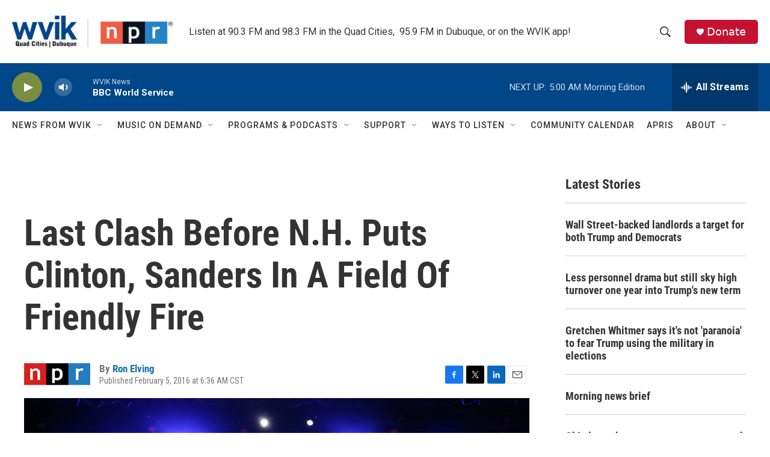

--- FILE ---
content_type: text/html; charset=utf-8
request_url: https://www.google.com/recaptcha/api2/aframe
body_size: -83
content:
<!DOCTYPE HTML><html><head><meta http-equiv="content-type" content="text/html; charset=UTF-8"></head><body><script nonce="H6lOnwwLGXWXU5wEQw3OSw">/** Anti-fraud and anti-abuse applications only. See google.com/recaptcha */ try{var clients={'sodar':'https://pagead2.googlesyndication.com/pagead/sodar?'};window.addEventListener("message",function(a){try{if(a.source===window.parent){var b=JSON.parse(a.data);var c=clients[b['id']];if(c){var d=document.createElement('img');d.src=c+b['params']+'&rc='+(localStorage.getItem("rc::a")?sessionStorage.getItem("rc::b"):"");window.document.body.appendChild(d);sessionStorage.setItem("rc::e",parseInt(sessionStorage.getItem("rc::e")||0)+1);localStorage.setItem("rc::h",'1768903927088');}}}catch(b){}});window.parent.postMessage("_grecaptcha_ready", "*");}catch(b){}</script></body></html>